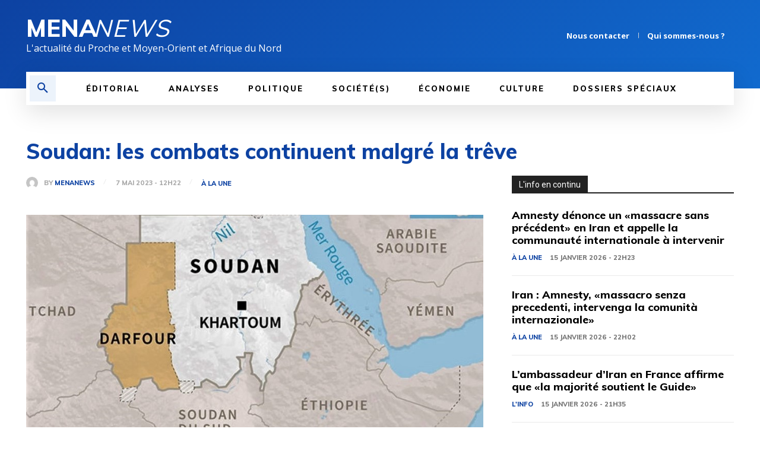

--- FILE ---
content_type: text/html; charset=utf-8
request_url: https://www.google.com/recaptcha/api2/aframe
body_size: 268
content:
<!DOCTYPE HTML><html><head><meta http-equiv="content-type" content="text/html; charset=UTF-8"></head><body><script nonce="gDaDs2SKK3wVYFrzsMB-WQ">/** Anti-fraud and anti-abuse applications only. See google.com/recaptcha */ try{var clients={'sodar':'https://pagead2.googlesyndication.com/pagead/sodar?'};window.addEventListener("message",function(a){try{if(a.source===window.parent){var b=JSON.parse(a.data);var c=clients[b['id']];if(c){var d=document.createElement('img');d.src=c+b['params']+'&rc='+(localStorage.getItem("rc::a")?sessionStorage.getItem("rc::b"):"");window.document.body.appendChild(d);sessionStorage.setItem("rc::e",parseInt(sessionStorage.getItem("rc::e")||0)+1);localStorage.setItem("rc::h",'1768598560184');}}}catch(b){}});window.parent.postMessage("_grecaptcha_ready", "*");}catch(b){}</script></body></html>